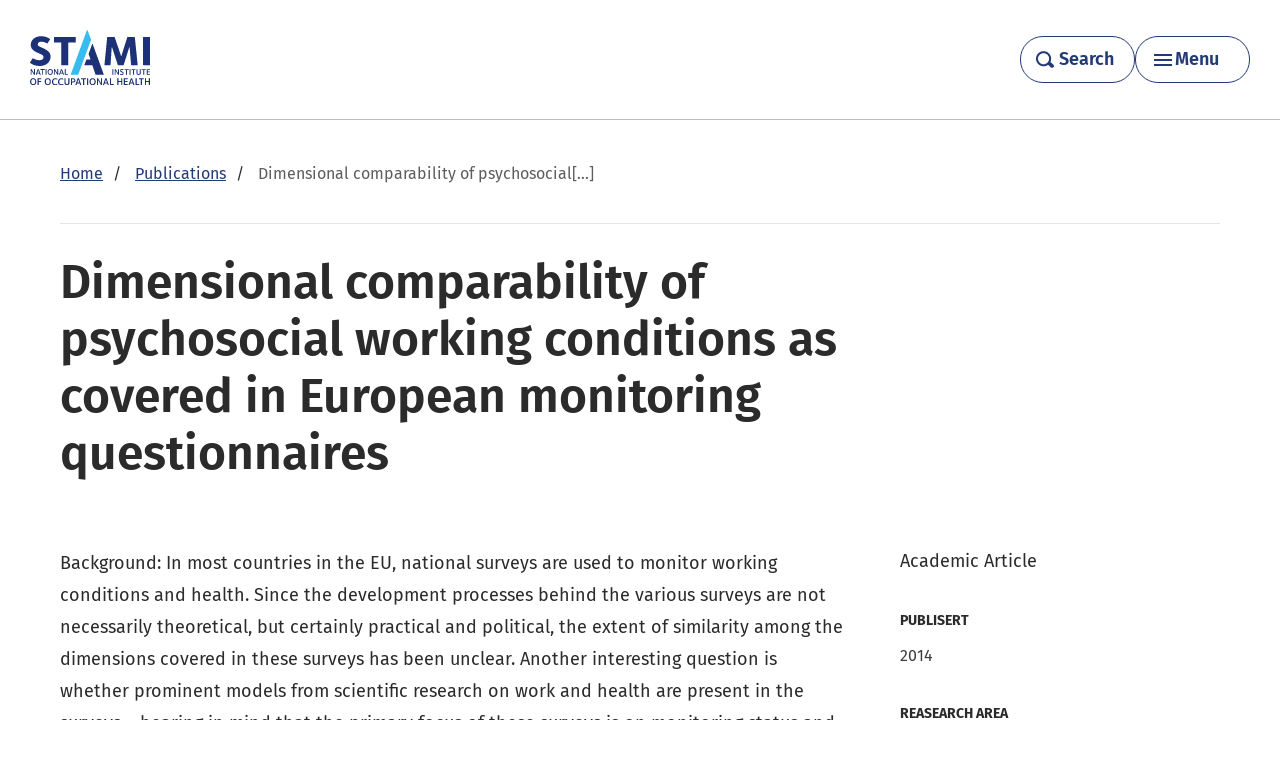

--- FILE ---
content_type: text/html; charset=UTF-8
request_url: https://stami.no/en/publication/dimensional-comparability-of-psychosocial-working-conditions-as-covered-in-european-monitoring-questionnaires/
body_size: 10920
content:
<!DOCTYPE html>
<!--[if IE 8]>
<html class="no-js lt-ie9" lang="nb-NO" prefix="og: http://ogp.me/ns#"><![endif]-->
<!--[if IE 9]>
<html class="no-js lt-ie10" lang="nb-NO" prefix="og: http://ogp.me/ns#"><![endif]-->
<!--[if gt IE 9]><!-->
<html class="no-js" lang="en-US" prefix="og: http://ogp.me/ns#"><!--<![endif]-->
<head>
	<meta charset="UTF-8">
	<meta name="viewport" content="width=device-width, initial-scale=1">
	<link rel="profile" href="http://gmpg.org/xfn/11">
	<link rel="pingback" href="https://stami.no/en/xmlrpc.php">
	<script>document.documentElement.className = document.documentElement.className.replace(/(\s|^)no-js(\s|$)/, '$1js$2');</script>
	<link rel="stylesheet" href="https://use.fontawesome.com/releases/v5.5.0/css/all.css" integrity="sha384-B4dIYHKNBt8Bc12p+WXckhzcICo0wtJAoU8YZTY5qE0Id1GSseTk6S+L3BlXeVIU" crossorigin="anonymous">
	<script type="text/javascript" data-cookieconsent="ignore">
	window.dataLayer = window.dataLayer || [];

	function gtag() {
		dataLayer.push(arguments);
	}

	gtag("consent", "default", {
		ad_personalization: "denied",
		ad_storage: "denied",
		ad_user_data: "denied",
		analytics_storage: "denied",
		functionality_storage: "denied",
		personalization_storage: "denied",
		security_storage: "granted",
		wait_for_update: 500,
	});
	gtag("set", "ads_data_redaction", true);
	</script>
<script type="text/javascript"
		id="Cookiebot"
		src="https://consent.cookiebot.com/uc.js"
		data-implementation="wp"
		data-cbid="2ea46afd-da33-432d-bb3d-6525ec1b091e"
						data-culture="EN"
				data-blockingmode="auto"
	></script>
<meta name='robots' content='index, follow, max-image-preview:large, max-snippet:-1, max-video-preview:-1' />

	<!-- This site is optimized with the Yoast SEO plugin v26.7 - https://yoast.com/wordpress/plugins/seo/ -->
	<title>Dimensional comparability of psychosocial working conditions as covered in European monitoring questionnaires - STAMI (English)</title>
	<link rel="canonical" href="https://stami.no/en/publication/dimensional-comparability-of-psychosocial-working-conditions-as-covered-in-european-monitoring-questionnaires/" />
	<meta property="og:locale" content="en_US" />
	<meta property="og:type" content="article" />
	<meta property="og:title" content="Dimensional comparability of psychosocial working conditions as covered in European monitoring questionnaires - STAMI (English)" />
	<meta property="og:url" content="https://stami.no/en/publication/dimensional-comparability-of-psychosocial-working-conditions-as-covered-in-european-monitoring-questionnaires/" />
	<meta property="og:site_name" content="STAMI (English)" />
	<meta property="article:modified_time" content="2015-03-17T12:06:19+00:00" />
	<script type="application/ld+json" class="yoast-schema-graph">{"@context":"https://schema.org","@graph":[{"@type":"WebPage","@id":"https://stami.no/en/publication/dimensional-comparability-of-psychosocial-working-conditions-as-covered-in-european-monitoring-questionnaires/","url":"https://stami.no/en/publication/dimensional-comparability-of-psychosocial-working-conditions-as-covered-in-european-monitoring-questionnaires/","name":"Dimensional comparability of psychosocial working conditions as covered in European monitoring questionnaires - STAMI (English)","isPartOf":{"@id":"https://stami.no/en/#website"},"datePublished":"2015-01-25T13:25:51+00:00","dateModified":"2015-03-17T12:06:19+00:00","breadcrumb":{"@id":"https://stami.no/en/publication/dimensional-comparability-of-psychosocial-working-conditions-as-covered-in-european-monitoring-questionnaires/#breadcrumb"},"inLanguage":"en-US","potentialAction":[{"@type":"ReadAction","target":["https://stami.no/en/publication/dimensional-comparability-of-psychosocial-working-conditions-as-covered-in-european-monitoring-questionnaires/"]}]},{"@type":"BreadcrumbList","@id":"https://stami.no/en/publication/dimensional-comparability-of-psychosocial-working-conditions-as-covered-in-european-monitoring-questionnaires/#breadcrumb","itemListElement":[{"@type":"ListItem","position":1,"name":"Hjem","item":"https://stami.no/en/"},{"@type":"ListItem","position":2,"name":"Publications","item":"https://stami.no/en/publication/"},{"@type":"ListItem","position":3,"name":"Dimensional comparability of psychosocial working conditions as covered in European monitoring questionnaires"}]},{"@type":"WebSite","@id":"https://stami.no/en/#website","url":"https://stami.no/en/","name":"STAMI (English)","description":"National Institute of Occupational Health","potentialAction":[{"@type":"SearchAction","target":{"@type":"EntryPoint","urlTemplate":"https://stami.no/en/?s={search_term_string}"},"query-input":{"@type":"PropertyValueSpecification","valueRequired":true,"valueName":"search_term_string"}}],"inLanguage":"en-US"}]}</script>
	<!-- / Yoast SEO plugin. -->


<link rel='dns-prefetch' href='//ajax.googleapis.com' />
<link rel="alternate" title="oEmbed (JSON)" type="application/json+oembed" href="https://stami.no/en/wp-json/oembed/1.0/embed?url=https%3A%2F%2Fstami.no%2Fen%2Fpublication%2Fdimensional-comparability-of-psychosocial-working-conditions-as-covered-in-european-monitoring-questionnaires%2F" />
<link rel="alternate" title="oEmbed (XML)" type="text/xml+oembed" href="https://stami.no/en/wp-json/oembed/1.0/embed?url=https%3A%2F%2Fstami.no%2Fen%2Fpublication%2Fdimensional-comparability-of-psychosocial-working-conditions-as-covered-in-european-monitoring-questionnaires%2F&#038;format=xml" />
<style id='wp-emoji-styles-inline-css' type='text/css'>

	img.wp-smiley, img.emoji {
		display: inline !important;
		border: none !important;
		box-shadow: none !important;
		height: 1em !important;
		width: 1em !important;
		margin: 0 0.07em !important;
		vertical-align: -0.1em !important;
		background: none !important;
		padding: 0 !important;
	}
/*# sourceURL=wp-emoji-styles-inline-css */
</style>
<style id='wp-block-library-inline-css' type='text/css'>
:root{--wp-block-synced-color:#7a00df;--wp-block-synced-color--rgb:122,0,223;--wp-bound-block-color:var(--wp-block-synced-color);--wp-editor-canvas-background:#ddd;--wp-admin-theme-color:#007cba;--wp-admin-theme-color--rgb:0,124,186;--wp-admin-theme-color-darker-10:#006ba1;--wp-admin-theme-color-darker-10--rgb:0,107,160.5;--wp-admin-theme-color-darker-20:#005a87;--wp-admin-theme-color-darker-20--rgb:0,90,135;--wp-admin-border-width-focus:2px}@media (min-resolution:192dpi){:root{--wp-admin-border-width-focus:1.5px}}.wp-element-button{cursor:pointer}:root .has-very-light-gray-background-color{background-color:#eee}:root .has-very-dark-gray-background-color{background-color:#313131}:root .has-very-light-gray-color{color:#eee}:root .has-very-dark-gray-color{color:#313131}:root .has-vivid-green-cyan-to-vivid-cyan-blue-gradient-background{background:linear-gradient(135deg,#00d084,#0693e3)}:root .has-purple-crush-gradient-background{background:linear-gradient(135deg,#34e2e4,#4721fb 50%,#ab1dfe)}:root .has-hazy-dawn-gradient-background{background:linear-gradient(135deg,#faaca8,#dad0ec)}:root .has-subdued-olive-gradient-background{background:linear-gradient(135deg,#fafae1,#67a671)}:root .has-atomic-cream-gradient-background{background:linear-gradient(135deg,#fdd79a,#004a59)}:root .has-nightshade-gradient-background{background:linear-gradient(135deg,#330968,#31cdcf)}:root .has-midnight-gradient-background{background:linear-gradient(135deg,#020381,#2874fc)}:root{--wp--preset--font-size--normal:16px;--wp--preset--font-size--huge:42px}.has-regular-font-size{font-size:1em}.has-larger-font-size{font-size:2.625em}.has-normal-font-size{font-size:var(--wp--preset--font-size--normal)}.has-huge-font-size{font-size:var(--wp--preset--font-size--huge)}.has-text-align-center{text-align:center}.has-text-align-left{text-align:left}.has-text-align-right{text-align:right}.has-fit-text{white-space:nowrap!important}#end-resizable-editor-section{display:none}.aligncenter{clear:both}.items-justified-left{justify-content:flex-start}.items-justified-center{justify-content:center}.items-justified-right{justify-content:flex-end}.items-justified-space-between{justify-content:space-between}.screen-reader-text{border:0;clip-path:inset(50%);height:1px;margin:-1px;overflow:hidden;padding:0;position:absolute;width:1px;word-wrap:normal!important}.screen-reader-text:focus{background-color:#ddd;clip-path:none;color:#444;display:block;font-size:1em;height:auto;left:5px;line-height:normal;padding:15px 23px 14px;text-decoration:none;top:5px;width:auto;z-index:100000}html :where(.has-border-color){border-style:solid}html :where([style*=border-top-color]){border-top-style:solid}html :where([style*=border-right-color]){border-right-style:solid}html :where([style*=border-bottom-color]){border-bottom-style:solid}html :where([style*=border-left-color]){border-left-style:solid}html :where([style*=border-width]){border-style:solid}html :where([style*=border-top-width]){border-top-style:solid}html :where([style*=border-right-width]){border-right-style:solid}html :where([style*=border-bottom-width]){border-bottom-style:solid}html :where([style*=border-left-width]){border-left-style:solid}html :where(img[class*=wp-image-]){height:auto;max-width:100%}:where(figure){margin:0 0 1em}html :where(.is-position-sticky){--wp-admin--admin-bar--position-offset:var(--wp-admin--admin-bar--height,0px)}@media screen and (max-width:600px){html :where(.is-position-sticky){--wp-admin--admin-bar--position-offset:0px}}

/*# sourceURL=wp-block-library-inline-css */
</style><style id='global-styles-inline-css' type='text/css'>
:root{--wp--preset--aspect-ratio--square: 1;--wp--preset--aspect-ratio--4-3: 4/3;--wp--preset--aspect-ratio--3-4: 3/4;--wp--preset--aspect-ratio--3-2: 3/2;--wp--preset--aspect-ratio--2-3: 2/3;--wp--preset--aspect-ratio--16-9: 16/9;--wp--preset--aspect-ratio--9-16: 9/16;--wp--preset--color--black: #000000;--wp--preset--color--cyan-bluish-gray: #abb8c3;--wp--preset--color--white: #ffffff;--wp--preset--color--pale-pink: #f78da7;--wp--preset--color--vivid-red: #cf2e2e;--wp--preset--color--luminous-vivid-orange: #ff6900;--wp--preset--color--luminous-vivid-amber: #fcb900;--wp--preset--color--light-green-cyan: #7bdcb5;--wp--preset--color--vivid-green-cyan: #00d084;--wp--preset--color--pale-cyan-blue: #8ed1fc;--wp--preset--color--vivid-cyan-blue: #0693e3;--wp--preset--color--vivid-purple: #9b51e0;--wp--preset--gradient--vivid-cyan-blue-to-vivid-purple: linear-gradient(135deg,rgb(6,147,227) 0%,rgb(155,81,224) 100%);--wp--preset--gradient--light-green-cyan-to-vivid-green-cyan: linear-gradient(135deg,rgb(122,220,180) 0%,rgb(0,208,130) 100%);--wp--preset--gradient--luminous-vivid-amber-to-luminous-vivid-orange: linear-gradient(135deg,rgb(252,185,0) 0%,rgb(255,105,0) 100%);--wp--preset--gradient--luminous-vivid-orange-to-vivid-red: linear-gradient(135deg,rgb(255,105,0) 0%,rgb(207,46,46) 100%);--wp--preset--gradient--very-light-gray-to-cyan-bluish-gray: linear-gradient(135deg,rgb(238,238,238) 0%,rgb(169,184,195) 100%);--wp--preset--gradient--cool-to-warm-spectrum: linear-gradient(135deg,rgb(74,234,220) 0%,rgb(151,120,209) 20%,rgb(207,42,186) 40%,rgb(238,44,130) 60%,rgb(251,105,98) 80%,rgb(254,248,76) 100%);--wp--preset--gradient--blush-light-purple: linear-gradient(135deg,rgb(255,206,236) 0%,rgb(152,150,240) 100%);--wp--preset--gradient--blush-bordeaux: linear-gradient(135deg,rgb(254,205,165) 0%,rgb(254,45,45) 50%,rgb(107,0,62) 100%);--wp--preset--gradient--luminous-dusk: linear-gradient(135deg,rgb(255,203,112) 0%,rgb(199,81,192) 50%,rgb(65,88,208) 100%);--wp--preset--gradient--pale-ocean: linear-gradient(135deg,rgb(255,245,203) 0%,rgb(182,227,212) 50%,rgb(51,167,181) 100%);--wp--preset--gradient--electric-grass: linear-gradient(135deg,rgb(202,248,128) 0%,rgb(113,206,126) 100%);--wp--preset--gradient--midnight: linear-gradient(135deg,rgb(2,3,129) 0%,rgb(40,116,252) 100%);--wp--preset--font-size--small: 13px;--wp--preset--font-size--medium: 20px;--wp--preset--font-size--large: 36px;--wp--preset--font-size--x-large: 42px;--wp--preset--spacing--20: 0.44rem;--wp--preset--spacing--30: 0.67rem;--wp--preset--spacing--40: 1rem;--wp--preset--spacing--50: 1.5rem;--wp--preset--spacing--60: 2.25rem;--wp--preset--spacing--70: 3.38rem;--wp--preset--spacing--80: 5.06rem;--wp--preset--shadow--natural: 6px 6px 9px rgba(0, 0, 0, 0.2);--wp--preset--shadow--deep: 12px 12px 50px rgba(0, 0, 0, 0.4);--wp--preset--shadow--sharp: 6px 6px 0px rgba(0, 0, 0, 0.2);--wp--preset--shadow--outlined: 6px 6px 0px -3px rgb(255, 255, 255), 6px 6px rgb(0, 0, 0);--wp--preset--shadow--crisp: 6px 6px 0px rgb(0, 0, 0);}:where(body) { margin: 0; }.wp-site-blocks > .alignleft { float: left; margin-right: 2em; }.wp-site-blocks > .alignright { float: right; margin-left: 2em; }.wp-site-blocks > .aligncenter { justify-content: center; margin-left: auto; margin-right: auto; }:where(.is-layout-flex){gap: 0.5em;}:where(.is-layout-grid){gap: 0.5em;}.is-layout-flow > .alignleft{float: left;margin-inline-start: 0;margin-inline-end: 2em;}.is-layout-flow > .alignright{float: right;margin-inline-start: 2em;margin-inline-end: 0;}.is-layout-flow > .aligncenter{margin-left: auto !important;margin-right: auto !important;}.is-layout-constrained > .alignleft{float: left;margin-inline-start: 0;margin-inline-end: 2em;}.is-layout-constrained > .alignright{float: right;margin-inline-start: 2em;margin-inline-end: 0;}.is-layout-constrained > .aligncenter{margin-left: auto !important;margin-right: auto !important;}.is-layout-constrained > :where(:not(.alignleft):not(.alignright):not(.alignfull)){margin-left: auto !important;margin-right: auto !important;}body .is-layout-flex{display: flex;}.is-layout-flex{flex-wrap: wrap;align-items: center;}.is-layout-flex > :is(*, div){margin: 0;}body .is-layout-grid{display: grid;}.is-layout-grid > :is(*, div){margin: 0;}body{padding-top: 20px;padding-right: 20px;padding-bottom: 20px;padding-left: 20px;}a:where(:not(.wp-element-button)){text-decoration: underline;}:root :where(.wp-element-button, .wp-block-button__link){background-color: #32373c;border-width: 0;color: #fff;font-family: inherit;font-size: inherit;font-style: inherit;font-weight: inherit;letter-spacing: inherit;line-height: inherit;padding-top: calc(0.667em + 2px);padding-right: calc(1.333em + 2px);padding-bottom: calc(0.667em + 2px);padding-left: calc(1.333em + 2px);text-decoration: none;text-transform: inherit;}.has-black-color{color: var(--wp--preset--color--black) !important;}.has-cyan-bluish-gray-color{color: var(--wp--preset--color--cyan-bluish-gray) !important;}.has-white-color{color: var(--wp--preset--color--white) !important;}.has-pale-pink-color{color: var(--wp--preset--color--pale-pink) !important;}.has-vivid-red-color{color: var(--wp--preset--color--vivid-red) !important;}.has-luminous-vivid-orange-color{color: var(--wp--preset--color--luminous-vivid-orange) !important;}.has-luminous-vivid-amber-color{color: var(--wp--preset--color--luminous-vivid-amber) !important;}.has-light-green-cyan-color{color: var(--wp--preset--color--light-green-cyan) !important;}.has-vivid-green-cyan-color{color: var(--wp--preset--color--vivid-green-cyan) !important;}.has-pale-cyan-blue-color{color: var(--wp--preset--color--pale-cyan-blue) !important;}.has-vivid-cyan-blue-color{color: var(--wp--preset--color--vivid-cyan-blue) !important;}.has-vivid-purple-color{color: var(--wp--preset--color--vivid-purple) !important;}.has-black-background-color{background-color: var(--wp--preset--color--black) !important;}.has-cyan-bluish-gray-background-color{background-color: var(--wp--preset--color--cyan-bluish-gray) !important;}.has-white-background-color{background-color: var(--wp--preset--color--white) !important;}.has-pale-pink-background-color{background-color: var(--wp--preset--color--pale-pink) !important;}.has-vivid-red-background-color{background-color: var(--wp--preset--color--vivid-red) !important;}.has-luminous-vivid-orange-background-color{background-color: var(--wp--preset--color--luminous-vivid-orange) !important;}.has-luminous-vivid-amber-background-color{background-color: var(--wp--preset--color--luminous-vivid-amber) !important;}.has-light-green-cyan-background-color{background-color: var(--wp--preset--color--light-green-cyan) !important;}.has-vivid-green-cyan-background-color{background-color: var(--wp--preset--color--vivid-green-cyan) !important;}.has-pale-cyan-blue-background-color{background-color: var(--wp--preset--color--pale-cyan-blue) !important;}.has-vivid-cyan-blue-background-color{background-color: var(--wp--preset--color--vivid-cyan-blue) !important;}.has-vivid-purple-background-color{background-color: var(--wp--preset--color--vivid-purple) !important;}.has-black-border-color{border-color: var(--wp--preset--color--black) !important;}.has-cyan-bluish-gray-border-color{border-color: var(--wp--preset--color--cyan-bluish-gray) !important;}.has-white-border-color{border-color: var(--wp--preset--color--white) !important;}.has-pale-pink-border-color{border-color: var(--wp--preset--color--pale-pink) !important;}.has-vivid-red-border-color{border-color: var(--wp--preset--color--vivid-red) !important;}.has-luminous-vivid-orange-border-color{border-color: var(--wp--preset--color--luminous-vivid-orange) !important;}.has-luminous-vivid-amber-border-color{border-color: var(--wp--preset--color--luminous-vivid-amber) !important;}.has-light-green-cyan-border-color{border-color: var(--wp--preset--color--light-green-cyan) !important;}.has-vivid-green-cyan-border-color{border-color: var(--wp--preset--color--vivid-green-cyan) !important;}.has-pale-cyan-blue-border-color{border-color: var(--wp--preset--color--pale-cyan-blue) !important;}.has-vivid-cyan-blue-border-color{border-color: var(--wp--preset--color--vivid-cyan-blue) !important;}.has-vivid-purple-border-color{border-color: var(--wp--preset--color--vivid-purple) !important;}.has-vivid-cyan-blue-to-vivid-purple-gradient-background{background: var(--wp--preset--gradient--vivid-cyan-blue-to-vivid-purple) !important;}.has-light-green-cyan-to-vivid-green-cyan-gradient-background{background: var(--wp--preset--gradient--light-green-cyan-to-vivid-green-cyan) !important;}.has-luminous-vivid-amber-to-luminous-vivid-orange-gradient-background{background: var(--wp--preset--gradient--luminous-vivid-amber-to-luminous-vivid-orange) !important;}.has-luminous-vivid-orange-to-vivid-red-gradient-background{background: var(--wp--preset--gradient--luminous-vivid-orange-to-vivid-red) !important;}.has-very-light-gray-to-cyan-bluish-gray-gradient-background{background: var(--wp--preset--gradient--very-light-gray-to-cyan-bluish-gray) !important;}.has-cool-to-warm-spectrum-gradient-background{background: var(--wp--preset--gradient--cool-to-warm-spectrum) !important;}.has-blush-light-purple-gradient-background{background: var(--wp--preset--gradient--blush-light-purple) !important;}.has-blush-bordeaux-gradient-background{background: var(--wp--preset--gradient--blush-bordeaux) !important;}.has-luminous-dusk-gradient-background{background: var(--wp--preset--gradient--luminous-dusk) !important;}.has-pale-ocean-gradient-background{background: var(--wp--preset--gradient--pale-ocean) !important;}.has-electric-grass-gradient-background{background: var(--wp--preset--gradient--electric-grass) !important;}.has-midnight-gradient-background{background: var(--wp--preset--gradient--midnight) !important;}.has-small-font-size{font-size: var(--wp--preset--font-size--small) !important;}.has-medium-font-size{font-size: var(--wp--preset--font-size--medium) !important;}.has-large-font-size{font-size: var(--wp--preset--font-size--large) !important;}.has-x-large-font-size{font-size: var(--wp--preset--font-size--x-large) !important;}
/*# sourceURL=global-styles-inline-css */
</style>

<link rel='stylesheet' id='app-css' href='https://stami.no/en/wp-content/themes/stami/dist/css/main.css?ver=1768472819' type='text/css' media='all' />
<link rel='stylesheet' id='wp-pagenavi-css' href='https://stami.no/en/wp-content/plugins/wp-pagenavi/pagenavi-css.css?ver=2.70' type='text/css' media='all' />
<link rel='stylesheet' id='tablepress-default-css' href='https://stami.no/en/wp-content/plugins/tablepress/css/build/default.css?ver=3.2.6' type='text/css' media='all' />
<script type="text/javascript" src="//ajax.googleapis.com/ajax/libs/jquery/2.1.1/jquery.min.js?ver=2.1.1" id="jquery-js"></script>
<script type="text/javascript" src="https://stami.no/en/wp-content/themes/stami/src/js/vendor/jquery.fancybox.js?ver=1768472783" id="jquery-fancybox-js"></script>
<script type="text/javascript" src="https://stami.no/en/wp-content/themes/stami/src/js/vendor/jquery.placeholder.js?ver=1768472783" id="jquery-placeholder-js"></script>
<script type="text/javascript" src="https://stami.no/en/wp-content/themes/stami/src/js/vendor/smooth-scroll.js?ver=1768472783" id="smooth-scroll-js"></script>
<link rel="https://api.w.org/" href="https://stami.no/en/wp-json/" /><link rel="alternate" title="JSON" type="application/json" href="https://stami.no/en/wp-json/wp/v2/publication/431" />		<style type="text/css">
			.comments-link {
				display: none;
			}
					</style>
		<!-- Hide Comments plugin -->
			<link rel="shortcut icon" type="image/x-icon" href="https://stami.no/en/wp-content/themes/stami/dist/images/favicon.ico">
	<!--[if lt IE 9]>
	<script src="https://stami.no/en/wp-content/themes/stami/assets/javascripts/polyfills/rem.min.js"></script>
	<script src="//code.jquery.com/jquery-migrate-1.2.1.min.js"></script>
	<script src="//cdnjs.cloudflare.com/ajax/libs/es5-shim/2.2.0/es5-shim.min.js"></script>
	<script src="//cdnjs.cloudflare.com/ajax/libs/html5shiv/3.6.2/html5shiv.js"></script>
	<script src="//s3.amazonaws.com/nwapi/nwmatcher/nwmatcher-1.2.5-min.js"></script>
	<script src="//html5base.googlecode.com/svn-history/r38/trunk/js/selectivizr-1.0.3b.js"></script>
	<script src="//cdnjs.cloudflare.com/ajax/libs/respond.js/1.1.0/respond.min.js"></script>
	<![endif]-->
</head>

<body class="wp-singular publication-template-default single single-publication postid-431 wp-theme-stami menu-is-closed">

<a class="skip-link screen-reader-text" href="#content" tabindex="0">Skip to main content</a>

<div class="hfeed site">
	<div class="site-header">
		<div class="site-header-inner">
			<div class="site-logo">
					<a
						href="https://stami.no/en/"
						title="Go to front page">
													<img
								id="brand-logo"
								src="https://stami.no/en/wp-content/themes/stami/dist/images/stami-pos-en.svg"
								alt="STAMI – National Institute of Occupational Health">
						
					</a>
			</div>

			<div class="header-button-wrapper">
				<a class="header-search__link stami-button" href="https://stami.no/en/search/">
					<span class="header-search__icon header-search__icon--magnifying-glass"></span>
					<span class="header-search__text">Search</span>
				</a>
				<button class="menu-toggle stami-button" aria-controls="primary-menu" aria-expanded="false" aria-haspopup="true" aria-label="Main menu">Menu</button>
			</div>
		</div>
		<div id="menu-primary" class="primary-header">
			<div class="primary-header__inner site-main-inner">
				<nav class="responsive-menu"><ul id="primary-menu" class="primary-menu"><li id="menu-item-2337" class="menu-item menu-item-type-post_type menu-item-object-page menu-item-2337"><a href="https://stami.no/en/research/">Research</a></li>
<li id="menu-item-2160" class="menu-item menu-item-type-post_type menu-item-object-page menu-item-2160"><a href="https://stami.no/en/advisory-work/">Advisory Work</a></li>
<li id="menu-item-2215" class="menu-item menu-item-type-post_type menu-item-object-page menu-item-2215"><a href="https://stami.no/en/international-collaborations/">International Collaboration</a></li>
<li id="menu-item-2425" class="menu-item menu-item-type-post_type menu-item-object-page menu-item-2425"><a href="https://stami.no/en/organisation/">About STAMI</a></li>
</ul></nav>			</div>
		</div>
		<div id="overlay" class="overlay"></div>
	</div>

	<main class="site-main" id="content">
				<div class="site-main-inner">
	<article>
		<header class="content-header content-entry">
								<p class="header-runninghead">
													<a href="https://stami.no/en"><span>Home</span></a>
														<a href="https://stami.no/en/publication/"><span>Publications</span></a>
													<span class="current">Dimensional comparability of psychosocial[...]</span>
					</p>
											<h1 class="header-title">Dimensional comparability of psychosocial working conditions as covered in European monitoring questionnaires</h1>
										<div class="content-entry intro-text-container">
									</div>
						</header>
		<div class="main-content page-wrapper">
				<div class="page-meta">
					<p class="publication-type">Academic Article</p>
			<div class="meta-block published">
	<p class="meta-title">Publisert</p>
	<ul>
		<li>2014</li>
	</ul>
</div>
	<div class="meta-block research">
		<div class="meta-block-inner">
			<p class="meta-title">Reasearch Area</p>

							<p class="research-area">
					<a href="https://stami.no/en/research-area/psychosocial-and-organizational-working-environment/">
												<span>Psychosocial and organizational working environment</span>
					</a>
				</p>
						</div>
	</div>
		</div>
				<div class="page-content">
								<div class="user-content">
					

<div class="content-entry intro-text-container publication-container">
				<p>Background: In most countries in the EU, national surveys are used to monitor working conditions and health. Since the development processes behind the various surveys are not necessarily theoretical, but certainly practical and political, the extent of similarity among the dimensions covered in these surveys has been unclear. Another interesting question is whether prominent models from scientific research on work and health are present in the surveys – bearing in mind that the primary focus of these surveys is on monitoring status and trends, not on mapping scientific models. Moreover, it is relevant to know which other scales and concepts not stemming from these models have been included in the surveys. The purpose of this paper is to determine (1) the similarity of dimensions covered in the surveys included and (2) the congruence of dimensions of scientific research and of dimensions present in the monitoring systems. Method: Items from surveys representing six European countries and one European wide survey were classified into the dimensions they cover, using a taxonomy agreed upon among all involved partners from the six countries. Results: The classification reveals that there is a large overlap of dimensions, albeit not in the formulation of items, covered in...</p>
			
	<div class="references">
		<span>Formazin, Maren</span>; <span>Burr, Hermann</span>; <span>Aagestad, Cecilie</span>; <span>Tynes, Tore</span>; <span>Thorsen, Sannie Vester</span>; <span>Perkio-Makela, Merja</span>; <span>Aramburu, Clara Isabel Díaz</span>; <span>García, Francisco Javier Pinilla</span>; <span>Blanco, Luz Galiana</span>; <span>Vermeylen, Greet</span>; <span>Parent-Thirion, Agnes</span>; <span>Hooftman, Wendela</span>; <span>Houtman, Irene</span>	</div>

	<div class="references references-secondary">
					<span class="reference">BMC Public Health 14</span>
						<br/>
			<span><a class="stami-button" href="http://dx.doi.org/10.1186/1471-2458-14-1251" target="_blank" rel="external">Read publication</a></span>
				</div>
</div>

<div class="content-meta push-right" data-equalizer-watch>
	<div class="meta-wrapper">
			</div>
</div>
				</div>
			</div>
		</div>
	</article>

</div>
</main>
</div>

<footer class="site-footer dont-print">
	<div class="inner-footer">
		<div class="footer-info">
			<div class="footer-logo">
													<img src="https://stami.no/en/wp-content/themes/stami/dist/images/stami-neg-en.svg"
					alt="STAMI – National Institute of Occupational Health">
							</div>
			<div class="info-box">
				<span class="label">Visiting address</span>
				<p>
					Gydas vei 8, 0363 Oslo, Norway				</p>
			</div>
			<div class="info-box">
				<span class="label">Post address</span>
				<p>
					Pb 5330 Majorstuen, 0304 Oslo, Norway				</p>
			</div>
			<div class="info-box phone">
				<span class="label">Phone</span>
				<p>
					<a href="tel:(+47)23195100">(+47) 23 19 51 00</a>
				</p>
			</div>
			<div class="info-box email">
				<span class="label">E-mail</span>
				<p>
					<a href="mailto:postmottak@stami.no">postmottak@stami.no</a>
				</p>
			</div>
			<div class="info-box language-box">
									<a href="/">Go to norwegian version</a>
							</div>
		</div>
		<div class="footer-menus">
			<div class="footer-menu">
											<div class="footer-menu-inner">
								<h2 class="menu-title">Research</h2>
								<ul id="menu-research" class="nav-button"><li class="menu-item menu-item-type-post_type menu-item-object-page menu-item-2337"><a href="https://stami.no/en/research/">Research</a></li>
<li class="menu-item menu-item-type-post_type menu-item-object-page menu-item-2160"><a href="https://stami.no/en/advisory-work/">Advisory Work</a></li>
<li class="menu-item menu-item-type-post_type menu-item-object-page menu-item-2215"><a href="https://stami.no/en/international-collaborations/">International Collaboration</a></li>
<li class="menu-item menu-item-type-post_type menu-item-object-page menu-item-2425"><a href="https://stami.no/en/organisation/">About STAMI</a></li>
</ul>							</div>
										</div>
		</div>
	</div>
</footer>

<script type="speculationrules">
{"prefetch":[{"source":"document","where":{"and":[{"href_matches":"/en/*"},{"not":{"href_matches":["/en/wp-*.php","/en/wp-admin/*","/en/wp-content/uploads/sites/2/*","/en/wp-content/*","/en/wp-content/plugins/*","/en/wp-content/themes/stami/*","/en/*\\?(.+)"]}},{"not":{"selector_matches":"a[rel~=\"nofollow\"]"}},{"not":{"selector_matches":".no-prefetch, .no-prefetch a"}}]},"eagerness":"conservative"}]}
</script>
	<script>
		var getElementsByClassName=function(a,b,c){if(document.getElementsByClassName){getElementsByClassName=function(a,b,c){c=c||document;var d=c.getElementsByClassName(a),e=b?new RegExp("\\b"+b+"\\b","i"):null,f=[],g;for(var h=0,i=d.length;h<i;h+=1){g=d[h];if(!e||e.test(g.nodeName)){f.push(g)}}return f}}else if(document.evaluate){getElementsByClassName=function(a,b,c){b=b||"*";c=c||document;var d=a.split(" "),e="",f="http://www.w3.org/1999/xhtml",g=document.documentElement.namespaceURI===f?f:null,h=[],i,j;for(var k=0,l=d.length;k<l;k+=1){e+="[contains(concat(' ', @class, ' '), ' "+d[k]+" ')]"}try{i=document.evaluate(".//"+b+e,c,g,0,null)}catch(m){i=document.evaluate(".//"+b+e,c,null,0,null)}while(j=i.iterateNext()){h.push(j)}return h}}else{getElementsByClassName=function(a,b,c){b=b||"*";c=c||document;var d=a.split(" "),e=[],f=b==="*"&&c.all?c.all:c.getElementsByTagName(b),g,h=[],i;for(var j=0,k=d.length;j<k;j+=1){e.push(new RegExp("(^|\\s)"+d[j]+"(\\s|$)"))}for(var l=0,m=f.length;l<m;l+=1){g=f[l];i=false;for(var n=0,o=e.length;n<o;n+=1){i=e[n].test(g.className);if(!i){break}}if(i){h.push(g)}}return h}}return getElementsByClassName(a,b,c)},
			dropdowns = document.getElementsByTagName( 'select' );
		for ( i=0; i<dropdowns.length; i++ )
			if ( dropdowns[i].className.match( 'dropdown-menu' ) ) dropdowns[i].onchange = function(){ if ( this.value != '' ) window.location.href = this.value; }
	</script>
	        <script>
            var _SEARCHWP_LIVE_AJAX_SEARCH_BLOCKS = true;
            var _SEARCHWP_LIVE_AJAX_SEARCH_ENGINE = 'default';
            var _SEARCHWP_LIVE_AJAX_SEARCH_CONFIG = 'default';
        </script>
                            <!-- Matomo -->
<script>
  var _paq = window._paq = window._paq || [];
  /* tracker methods like "setCustomDimension" should be called before "trackPageView" */
  _paq.push(['requireConsent']);
_paq.push(['trackPageView']);
  _paq.push(['enableLinkTracking']);
  (function() {
    var u="https://stami.matomo.cloud/";
    _paq.push(['setTrackerUrl', u+'matomo.php']);
    _paq.push(['setSiteId', '1']);
    var d=document, g=d.createElement('script'), s=d.getElementsByTagName('script')[0];
    g.async=true; g.src='https://cdn.matomo.cloud/stami.matomo.cloud/matomo.js'; s.parentNode.insertBefore(g,s);
  })();
</script>
<script>
var waitForTrackerCount = 0;
function matomoWaitForTracker() {
  if (typeof _paq === 'undefined' || typeof Cookiebot === 'undefined') {
    if (waitForTrackerCount < 40) {
      setTimeout(matomoWaitForTracker, 250);
      waitForTrackerCount++;
      return;
    }
  } else {
    window.addEventListener('CookiebotOnAccept', function (e) {
        consentSet();
    });
    window.addEventListener('CookiebotOnDecline', function (e) {
        consentSet();
    })
  }
}
function consentSet() {
  if (Cookiebot.consent.statistics) {    
    _paq.push(['setConsentGiven']);
  } else {
    _paq.push(['forgetConsentGiven']);        
  }
}
document.addEventListener('DOMContentLoaded', matomoWaitForTracker);
</script>
<!-- End Matomo Code -->
                <script type="text/javascript" id="app-js-extra">
/* <![CDATA[ */
var siteconfig = {"restUrl":"https://stami.no/en/wp-json"};
var dekode_app = {"ajaxurl":"https://stami.no/en/wp-admin/admin-ajax.php","img-url":"https://stami.no/en/wp-content/themes/stami/assets/build/images/"};
//# sourceURL=app-js-extra
/* ]]> */
</script>
<script type="text/javascript" src="https://stami.no/en/wp-content/themes/stami/dist/js/main.js?ver=1768472819" id="app-js"></script>
<script type="text/javascript" id="swp-live-search-client-js-extra">
/* <![CDATA[ */
var searchwp_live_search_params = [];
searchwp_live_search_params = {"ajaxurl":"https:\/\/stami.no\/en\/wp-admin\/admin-ajax.php","origin_id":431,"config":{"default":{"engine":"default","input":{"delay":300,"min_chars":3},"results":{"position":"bottom","width":"auto","offset":{"x":0,"y":5}},"spinner":{"lines":12,"length":8,"width":3,"radius":8,"scale":1,"corners":1,"color":"#424242","fadeColor":"transparent","speed":1,"rotate":0,"animation":"searchwp-spinner-line-fade-quick","direction":1,"zIndex":2000000000,"className":"spinner","top":"50%","left":"50%","shadow":"0 0 1px transparent","position":"absolute"}},"employees":{"engine":"employees","input":{"delay":500,"min_chars":3},"parent_el":".employee-search-results","results":{"position":"bottom","width":"auto","offset":{"x":0,"y":5}},"spinner":{"lines":10,"length":8,"width":3,"radius":5,"corners":1,"rotate":0,"direction":1,"color":"#000","speed":1,"trail":60,"shadow":false,"hwaccel":false,"className":"spinner","zIndex":2000000000,"top":"-50px","left":"15px"}}},"msg_no_config_found":"No valid SearchWP Live Search configuration found!","aria_instructions":"When autocomplete results are available use up and down arrows to review and enter to go to the desired page. Touch device users, explore by touch or with swipe gestures."};;
//# sourceURL=swp-live-search-client-js-extra
/* ]]> */
</script>
<script type="text/javascript" src="https://stami.no/en/wp-content/plugins/searchwp-live-ajax-search/assets/javascript/dist/script.min.js?ver=1.8.7" id="swp-live-search-client-js"></script>
<script id="wp-emoji-settings" type="application/json">
{"baseUrl":"https://s.w.org/images/core/emoji/17.0.2/72x72/","ext":".png","svgUrl":"https://s.w.org/images/core/emoji/17.0.2/svg/","svgExt":".svg","source":{"concatemoji":"https://stami.no/en/wp-includes/js/wp-emoji-release.min.js?ver=6.9"}}
</script>
<script type="module">
/* <![CDATA[ */
/*! This file is auto-generated */
const a=JSON.parse(document.getElementById("wp-emoji-settings").textContent),o=(window._wpemojiSettings=a,"wpEmojiSettingsSupports"),s=["flag","emoji"];function i(e){try{var t={supportTests:e,timestamp:(new Date).valueOf()};sessionStorage.setItem(o,JSON.stringify(t))}catch(e){}}function c(e,t,n){e.clearRect(0,0,e.canvas.width,e.canvas.height),e.fillText(t,0,0);t=new Uint32Array(e.getImageData(0,0,e.canvas.width,e.canvas.height).data);e.clearRect(0,0,e.canvas.width,e.canvas.height),e.fillText(n,0,0);const a=new Uint32Array(e.getImageData(0,0,e.canvas.width,e.canvas.height).data);return t.every((e,t)=>e===a[t])}function p(e,t){e.clearRect(0,0,e.canvas.width,e.canvas.height),e.fillText(t,0,0);var n=e.getImageData(16,16,1,1);for(let e=0;e<n.data.length;e++)if(0!==n.data[e])return!1;return!0}function u(e,t,n,a){switch(t){case"flag":return n(e,"\ud83c\udff3\ufe0f\u200d\u26a7\ufe0f","\ud83c\udff3\ufe0f\u200b\u26a7\ufe0f")?!1:!n(e,"\ud83c\udde8\ud83c\uddf6","\ud83c\udde8\u200b\ud83c\uddf6")&&!n(e,"\ud83c\udff4\udb40\udc67\udb40\udc62\udb40\udc65\udb40\udc6e\udb40\udc67\udb40\udc7f","\ud83c\udff4\u200b\udb40\udc67\u200b\udb40\udc62\u200b\udb40\udc65\u200b\udb40\udc6e\u200b\udb40\udc67\u200b\udb40\udc7f");case"emoji":return!a(e,"\ud83e\u1fac8")}return!1}function f(e,t,n,a){let r;const o=(r="undefined"!=typeof WorkerGlobalScope&&self instanceof WorkerGlobalScope?new OffscreenCanvas(300,150):document.createElement("canvas")).getContext("2d",{willReadFrequently:!0}),s=(o.textBaseline="top",o.font="600 32px Arial",{});return e.forEach(e=>{s[e]=t(o,e,n,a)}),s}function r(e){var t=document.createElement("script");t.src=e,t.defer=!0,document.head.appendChild(t)}a.supports={everything:!0,everythingExceptFlag:!0},new Promise(t=>{let n=function(){try{var e=JSON.parse(sessionStorage.getItem(o));if("object"==typeof e&&"number"==typeof e.timestamp&&(new Date).valueOf()<e.timestamp+604800&&"object"==typeof e.supportTests)return e.supportTests}catch(e){}return null}();if(!n){if("undefined"!=typeof Worker&&"undefined"!=typeof OffscreenCanvas&&"undefined"!=typeof URL&&URL.createObjectURL&&"undefined"!=typeof Blob)try{var e="postMessage("+f.toString()+"("+[JSON.stringify(s),u.toString(),c.toString(),p.toString()].join(",")+"));",a=new Blob([e],{type:"text/javascript"});const r=new Worker(URL.createObjectURL(a),{name:"wpTestEmojiSupports"});return void(r.onmessage=e=>{i(n=e.data),r.terminate(),t(n)})}catch(e){}i(n=f(s,u,c,p))}t(n)}).then(e=>{for(const n in e)a.supports[n]=e[n],a.supports.everything=a.supports.everything&&a.supports[n],"flag"!==n&&(a.supports.everythingExceptFlag=a.supports.everythingExceptFlag&&a.supports[n]);var t;a.supports.everythingExceptFlag=a.supports.everythingExceptFlag&&!a.supports.flag,a.supports.everything||((t=a.source||{}).concatemoji?r(t.concatemoji):t.wpemoji&&t.twemoji&&(r(t.twemoji),r(t.wpemoji)))});
//# sourceURL=https://stami.no/en/wp-includes/js/wp-emoji-loader.min.js
/* ]]> */
</script>

<script>(function(){function c(){var b=a.contentDocument||a.contentWindow.document;if(b){var d=b.createElement('script');d.innerHTML="window.__CF$cv$params={r:'9c1a23889d5b1210',t:'MTc2OTAzMzM5Ny4wMDAwMDA='};var a=document.createElement('script');a.nonce='';a.src='/cdn-cgi/challenge-platform/scripts/jsd/main.js';document.getElementsByTagName('head')[0].appendChild(a);";b.getElementsByTagName('head')[0].appendChild(d)}}if(document.body){var a=document.createElement('iframe');a.height=1;a.width=1;a.style.position='absolute';a.style.top=0;a.style.left=0;a.style.border='none';a.style.visibility='hidden';document.body.appendChild(a);if('loading'!==document.readyState)c();else if(window.addEventListener)document.addEventListener('DOMContentLoaded',c);else{var e=document.onreadystatechange||function(){};document.onreadystatechange=function(b){e(b);'loading'!==document.readyState&&(document.onreadystatechange=e,c())}}}})();</script></body>
</html>


--- FILE ---
content_type: image/svg+xml
request_url: https://stami.no/wp-content/themes/stami/dist/images/i-arrow-right-square-white.svg
body_size: -116
content:
<svg width="24" height="24" viewBox="0 0 24 24" fill="none" xmlns="http://www.w3.org/2000/svg">
<path d="M8.50208 4.37293C9.17156 3.7035 10.2567 3.70348 10.9262 4.37293L18.5534 12.0002L10.9262 19.6274C10.2568 20.2964 9.17148 20.2964 8.50208 19.6274C7.83267 18.958 7.8329 17.8728 8.50208 17.2033L13.7035 12.0002L8.50208 6.79703C7.83265 6.12755 7.83263 5.04237 8.50208 4.37293Z" fill="#ffffff"/>
</svg>


--- FILE ---
content_type: image/svg+xml
request_url: https://stami.no/en/wp-content/themes/stami/dist/images/stami-neg-en.svg
body_size: 2242
content:
<?xml version="1.0" encoding="utf-8"?>
<!-- Generator: Adobe Illustrator 18.1.1, SVG Export Plug-In . SVG Version: 6.00 Build 0)  -->
<svg version="1.1" id="Layer_1" xmlns="http://www.w3.org/2000/svg" xmlns:xlink="http://www.w3.org/1999/xlink" x="0px" y="0px"
	 viewBox="0 0 174.2 79.6" enable-background="new 0 0 174.2 79.6" xml:space="preserve">
<g>
	<path fill="#FFFFFF" d="M14.3,51.9c-7.7,0-12.4-3-14-4.4C0,47.3,0,47,0.1,46.8L3.8,41c0.2-0.2,0.5-0.3,0.7-0.2
		c1.3,0.8,4.6,2.8,9.1,2.8c3.4,0,6-1.2,6-4.5c0-1-0.3-1.8-1.2-2.6c-1.9-1.9-10.2-3.9-14.3-8c-1.7-1.6-3-3.6-3-7.3
		C1.2,14,7.5,9,16.1,9c7,0,11.5,2.9,12.9,4c0.2,0.2,0.3,0.5,0.1,0.7l-3.7,5.5c-0.2,0.2-0.5,0.3-0.7,0.2c-1.3-0.8-4.3-2.5-8.1-2.5
		c-3.2,0-5.3,1.3-5.3,3.7c0,1.4,0.6,2,1.2,2.4c2,2,9.8,3.7,14.3,8.1c1.9,1.8,3.1,4.5,3.1,7.5C29.7,46.5,23.4,51.9,14.3,51.9"/>
	<path fill="#FFFFFF" d="M55.6,18.6v31.7c0,0.3-0.2,0.5-0.5,0.5H46c-0.3,0-0.5-0.2-0.5-0.5V18.6c0-0.3-0.2-0.5-0.5-0.5h-9.8
		c-0.3,0-0.5-0.2-0.5-0.5v-7c0-0.3,0.2-0.5,0.5-0.5h30.8c0.3,0,0.5,0.2,0.5,0.5v7c0,0.3-0.2,0.5-0.5,0.5h-9.8
		C55.9,18,55.6,18.3,55.6,18.6"/>
	<path fill="#FFFFFF" d="M146.8,50.3l-2.2-25.1c0-0.3-0.5-0.4-0.6-0.1L136,50.5c-0.1,0.2-0.3,0.4-0.5,0.4H128
		c-0.2,0-0.4-0.1-0.5-0.4l-8.3-25.3c-0.1-0.3-0.6-0.3-0.6,0.1l-1.7,25.1c0,0.3-0.2,0.5-0.5,0.5h-7.8c-0.3,0-0.6-0.3-0.5-0.6
		l3.9-39.7c0-0.3,0.3-0.5,0.5-0.5h10c0.2,0,0.4,0.1,0.5,0.4l9.1,26.8c0.1,0.3,0.5,0.3,0.6,0l8.5-26.8c0.1-0.2,0.3-0.4,0.5-0.4h10
		c0.3,0,0.5,0.2,0.5,0.5l4.1,39.7c0,0.3-0.2,0.6-0.5,0.6h-8.3C147,50.8,146.8,50.6,146.8,50.3"/>
	<path fill="#FFFFFF" d="M164.2,50.3V10.6c0-0.3,0.2-0.5,0.5-0.5h9c0.3,0,0.5,0.2,0.5,0.5v39.7c0,0.3-0.2,0.5-0.5,0.5h-9
		C164.4,50.8,164.2,50.6,164.2,50.3"/>
	<path fill="#FFFFFF" d="M107,63.9L91,20.3c-0.1-0.3-0.6-0.3-0.7,0l-5.2,13.9c0,0.1,0,0.2,0,0.3l2.7,7.9h-5.5
		c-0.2,0-0.3,0.1-0.4,0.2l-2.9,7.7c-0.1,0.2,0.1,0.5,0.4,0.5h11.2L95,64.3c0.1,0.2,0.3,0.4,0.5,0.4h11.1
		C106.9,64.7,107.2,64.3,107,63.9"/>
	<path fill="#FFFFFF" d="M88.6,14.2c0.1-0.1,0.1-0.3,0-0.4L83.7,0.6c-0.2-0.6-1-0.6-1.2,0L59.2,63.9c-0.1,0.4,0.1,0.8,0.5,0.8l9.7,0
		c0.3,0,0.5-0.2,0.6-0.4L88.6,14.2z"/>
	<polygon fill="#FFFFFF" points="5.9,64.7 2.2,58.6 2.3,64.7 0.9,64.7 0.9,56.4 2.3,56.4 5.9,62.4 5.9,56.4 7.2,56.4 7.2,64.7 	"/>
	<path fill="#FFFFFF" d="M14.2,64.7l-0.7-1.9h-3.2l-0.7,1.9H8.2l3-8.2h1.5l3,8.2H14.2z M11.9,57.9l-1.2,3.7h2.5L11.9,57.9z"/>
	<polygon fill="#FFFFFF" points="19,57.6 19,64.7 17.6,64.7 17.6,57.6 15.3,57.6 15.3,56.4 21.4,56.4 21.4,57.6 	"/>
	<rect x="22.6" y="56.4" fill="#FFFFFF" width="1.4" height="8.2"/>
	<path fill="#FFFFFF" d="M29.4,64.8c-2.3,0-3.9-1.8-3.9-4.3c0-2.5,1.6-4.3,3.9-4.3c2.3,0,3.9,1.8,3.9,4.2
		C33.3,63.1,31.7,64.8,29.4,64.8 M29.3,57.4c-1.4,0-2.4,1.3-2.4,3.1c0,1.9,1,3.1,2.5,3.1c1.7,0,2.4-1.5,2.4-3.2
		C31.8,58.7,30.8,57.4,29.3,57.4"/>
	<polygon fill="#FFFFFF" points="39.7,64.7 36,58.6 36,64.7 34.7,64.7 34.7,56.4 36.1,56.4 39.7,62.4 39.6,56.4 41,56.4 41,64.7 	
		"/>
	<path fill="#FFFFFF" d="M48,64.7l-0.7-1.9h-3.2l-0.7,1.9H42l3-8.2h1.5l3,8.2H48z M45.7,57.9l-1.2,3.7h2.5L45.7,57.9z"/>
	<polygon fill="#FFFFFF" points="50.5,64.7 50.5,56.4 51.9,56.4 51.9,63.5 55.2,63.5 55.2,64.7 	"/>
	<path fill="#FFFFFF" d="M4.6,79.6c-2.7,0-4.6-2.1-4.6-5.1c0-3,1.9-5,4.6-5c2.7,0,4.5,2.1,4.5,5C9.2,77.6,7.3,79.6,4.6,79.6
		 M4.6,70.9c-1.7,0-2.8,1.5-2.8,3.7c0,2.2,1.2,3.6,2.9,3.6c2,0,2.8-1.8,2.8-3.7C7.5,72.4,6.3,70.9,4.6,70.9"/>
	<polygon fill="#FFFFFF" points="12.7,71.1 12.7,73.7 16.3,73.7 16.3,75.1 12.7,75.1 12.7,79.4 11,79.4 11,69.7 16.5,69.7 
		16.5,71.1 	"/>
	<path fill="#FFFFFF" d="M25.8,79.6c-2.7,0-4.6-2.1-4.6-5.1c0-3,1.9-5,4.6-5c2.7,0,4.5,2.1,4.5,5C30.4,77.6,28.5,79.6,25.8,79.6
		 M25.8,70.9c-1.7,0-2.8,1.5-2.8,3.7c0,2.2,1.2,3.6,2.9,3.6c2,0,2.8-1.8,2.8-3.7C28.7,72.4,27.5,70.9,25.8,70.9"/>
	<path fill="#FFFFFF" d="M36.6,79.6c-2.7,0-4.8-1.8-4.8-4.9c0-3.2,2.2-5.1,5-5.1c2,0,3,0.9,3.1,1l-0.7,1.1c-0.1-0.1-1-0.7-2.3-0.7
		c-1.9,0-3.3,1.3-3.3,3.6c0,2.2,1.2,3.6,3.2,3.6c1.3,0,2.4-0.7,2.5-0.8l0.7,1.1C39.9,78.6,38.7,79.6,36.6,79.6"/>
	<path fill="#FFFFFF" d="M45.4,79.6c-2.7,0-4.8-1.8-4.8-4.9c0-3.2,2.2-5.1,5-5.1c2,0,3,0.9,3.1,1l-0.7,1.1c-0.1-0.1-1-0.7-2.3-0.7
		c-1.9,0-3.3,1.3-3.3,3.6c0,2.2,1.2,3.6,3.2,3.6c1.3,0,2.4-0.7,2.5-0.8l0.7,1.1C48.6,78.6,47.4,79.6,45.4,79.6"/>
	<path fill="#FFFFFF" d="M56.5,78.6c-0.5,0.5-1.3,1-2.8,1c-1,0-2.1-0.3-2.8-1c-0.9-0.9-0.9-2-0.9-3.2v-5.7h1.7v6
		c0,0.7,0,1.3,0.5,1.8c0.3,0.3,0.9,0.6,1.5,0.6c0.5,0,1-0.2,1.4-0.5c0.6-0.6,0.5-1.2,0.5-2.7v-5.2h1.7v5.2
		C57.4,76.7,57.3,77.7,56.5,78.6"/>
	<path fill="#FFFFFF" d="M65.1,74.8c-0.9,0.9-2,0.9-3.3,0.9h-0.7v3.7h-1.7v-9.7h2.6c1.3,0,2.3,0.1,3.1,0.8c0.5,0.5,0.8,1.3,0.8,2.1
		C66,73.6,65.6,74.3,65.1,74.8 M63.8,71.4c-0.4-0.4-1-0.4-1.8-0.4h-0.9v3.3h0.7c1,0,1.6,0,2-0.4c0.3-0.3,0.5-0.7,0.5-1.3
		C64.3,72.1,64.1,71.7,63.8,71.4"/>
	<path fill="#FFFFFF" d="M72.8,79.4L72,77.1h-3.8l-0.8,2.3h-1.7l3.5-9.7H71l3.5,9.7H72.8z M70.1,71.5l-1.4,4.3h2.9L70.1,71.5z"/>
	<polygon fill="#FFFFFF" points="78.6,71.1 78.6,79.4 76.9,79.4 76.9,71.1 74.2,71.1 74.2,69.7 81.3,69.7 81.3,71.1 	"/>
	<rect x="82.8" y="69.7" fill="#FFFFFF" width="1.7" height="9.7"/>
	<path fill="#FFFFFF" d="M90.9,79.6c-2.7,0-4.6-2.1-4.6-5.1c0-3,1.9-5,4.6-5c2.7,0,4.5,2.1,4.5,5C95.5,77.6,93.6,79.6,90.9,79.6
		 M90.8,70.9c-1.7,0-2.8,1.5-2.8,3.7c0,2.2,1.2,3.6,2.9,3.6c2,0,2.8-1.8,2.8-3.7C93.7,72.4,92.6,70.9,90.8,70.9"/>
	<polygon fill="#FFFFFF" points="103.1,79.4 98.8,72.3 98.8,79.4 97.3,79.4 97.3,69.7 98.8,69.7 103.1,76.8 103.1,69.7 104.6,69.7 
		104.6,79.4 	"/>
	<path fill="#FFFFFF" d="M112.9,79.4l-0.8-2.3h-3.8l-0.8,2.3h-1.7l3.5-9.7h1.7l3.5,9.7H112.9z M110.2,71.5l-1.4,4.3h2.9L110.2,71.5z
		"/>
	<polygon fill="#FFFFFF" points="116,79.4 116,69.7 117.6,69.7 117.6,78 121.5,78 121.5,79.4 	"/>
	<polygon fill="#FFFFFF" points="132.3,79.4 132.3,75 128.4,75 128.4,79.4 126.7,79.4 126.7,69.7 128.4,69.7 128.4,73.6 132.3,73.6 
		132.3,69.7 134,69.7 134,79.4 	"/>
	<polygon fill="#FFFFFF" points="136.2,79.4 136.2,69.7 141.8,69.7 141.8,71.1 137.9,71.1 137.9,73.7 141.6,73.7 141.6,75 137.9,75 
		137.9,78 141.9,78 141.9,79.4 	"/>
	<path fill="#FFFFFF" d="M150,79.4l-0.8-2.3h-3.8l-0.8,2.3H143l3.5-9.7h1.7l3.5,9.7H150z M147.4,71.5l-1.4,4.3h2.9L147.4,71.5z"/>
	<polygon fill="#FFFFFF" points="153.1,79.4 153.1,69.7 154.8,69.7 154.8,78 158.6,78 158.6,79.4 	"/>
	<polygon fill="#FFFFFF" points="162.5,71.1 162.5,79.4 160.9,79.4 160.9,71.1 158.1,71.1 158.1,69.7 165.3,69.7 165.3,71.1 	"/>
	<polygon fill="#FFFFFF" points="172.5,79.4 172.5,75 168.5,75 168.5,79.4 166.8,79.4 166.8,69.7 168.5,69.7 168.5,73.6 172.5,73.6 
		172.5,69.7 174.1,69.7 174.1,79.4 	"/>
	<rect x="119.6" y="56.5" fill="#FFFFFF" width="1.4" height="8.2"/>
	<polygon fill="#FFFFFF" points="127.9,64.7 124.2,58.7 124.2,64.7 122.9,64.7 122.9,56.5 124.3,56.5 127.9,62.5 127.8,56.5 
		129.2,56.5 129.2,64.7 	"/>
	<path fill="#FFFFFF" d="M133.2,64.9c-1.6,0-2.6-0.8-2.6-0.9l0.6-1c0.2,0.1,0.9,0.7,1.9,0.7c0.9,0,1.5-0.5,1.5-1.2
		c0-0.8-0.9-1.1-1.7-1.5c-0.6-0.3-2.1-0.8-2.1-2.4c0-1.4,1.1-2.3,2.7-2.3c1.5,0,2.4,0.8,2.4,0.9l-0.7,0.9c-0.1-0.1-0.7-0.6-1.7-0.6
		c-0.8,0-1.4,0.4-1.4,1c0,0.6,0.5,0.8,1.5,1.3c1.2,0.5,2.3,1.1,2.3,2.6C136,63.8,135,64.9,133.2,64.9"/>
	<polygon fill="#FFFFFF" points="140.9,57.6 140.9,64.7 139.4,64.7 139.4,57.6 137.1,57.6 137.1,56.5 143.2,56.5 143.2,57.6 	"/>
	<rect x="144.5" y="56.5" fill="#FFFFFF" width="1.4" height="8.2"/>
	<polygon fill="#FFFFFF" points="151,57.6 151,64.7 149.6,64.7 149.6,57.6 147.2,57.6 147.2,56.5 153.3,56.5 153.3,57.6 	"/>
	<path fill="#FFFFFF" d="M160,64c-0.4,0.4-1.1,0.9-2.4,0.9c-0.9,0-1.8-0.3-2.4-0.9c-0.7-0.7-0.7-1.7-0.7-2.7v-4.8h1.4v5.1
		c0,0.6,0,1.1,0.4,1.6c0.3,0.3,0.8,0.5,1.3,0.5c0.5,0,0.9-0.1,1.2-0.5c0.5-0.5,0.5-1.1,0.5-2.3v-4.4h1.4v4.4
		C160.8,62.4,160.7,63.3,160,64"/>
	<polygon fill="#FFFFFF" points="165.7,57.6 165.7,64.7 164.3,64.7 164.3,57.6 162,57.6 162,56.5 168.1,56.5 168.1,57.6 	"/>
	<polygon fill="#FFFFFF" points="169.4,64.7 169.4,56.5 174.1,56.5 174.1,57.6 170.8,57.6 170.8,59.9 173.9,59.9 173.9,61 170.8,61 
		170.8,63.5 174.2,63.5 174.2,64.7 	"/>
</g>
</svg>


--- FILE ---
content_type: image/svg+xml
request_url: https://stami.no/en/wp-content/themes/stami/dist/images/stami-pos-en.svg
body_size: 2226
content:
<?xml version="1.0" encoding="utf-8"?>
<!-- Generator: Adobe Illustrator 18.1.1, SVG Export Plug-In . SVG Version: 6.00 Build 0)  -->
<svg version="1.1" id="Layer_1" xmlns="http://www.w3.org/2000/svg" xmlns:xlink="http://www.w3.org/1999/xlink" x="0px" y="0px"
	 viewBox="0 0 174.2 79.6" enable-background="new 0 0 174.2 79.6" xml:space="preserve">
<g>
	<path fill="#1D3176" d="M14.3,51.9c-7.7,0-12.4-3-14-4.4C0,47.3,0,47,0.1,46.8L3.8,41c0.2-0.2,0.5-0.3,0.7-0.2
		c1.3,0.8,4.6,2.8,9.1,2.8c3.4,0,6-1.2,6-4.5c0-1-0.3-1.8-1.2-2.6c-1.9-1.9-10.2-3.9-14.3-8c-1.7-1.6-3-3.6-3-7.3
		C1.2,14,7.5,9,16.1,9c7,0,11.5,2.9,12.9,4c0.2,0.2,0.3,0.5,0.1,0.7l-3.7,5.5c-0.2,0.2-0.5,0.3-0.7,0.2c-1.3-0.8-4.3-2.5-8.1-2.5
		c-3.2,0-5.3,1.3-5.3,3.7c0,1.4,0.6,2,1.2,2.4c2,2,9.8,3.7,14.3,8.1c1.9,1.8,3.1,4.5,3.1,7.5C29.7,46.5,23.4,51.9,14.3,51.9"/>
	<path fill="#1D3176" d="M55.6,18.6v31.7c0,0.3-0.2,0.5-0.5,0.5H46c-0.3,0-0.5-0.2-0.5-0.5V18.6c0-0.3-0.2-0.5-0.5-0.5h-9.8
		c-0.3,0-0.5-0.2-0.5-0.5v-7c0-0.3,0.2-0.5,0.5-0.5h30.8c0.3,0,0.5,0.2,0.5,0.5v7c0,0.3-0.2,0.5-0.5,0.5h-9.8
		C55.9,18,55.6,18.3,55.6,18.6"/>
	<path fill="#1D3176" d="M146.8,50.3l-2.2-25.1c0-0.3-0.5-0.4-0.6-0.1L136,50.5c-0.1,0.2-0.3,0.4-0.5,0.4H128
		c-0.2,0-0.4-0.1-0.5-0.4l-8.3-25.3c-0.1-0.3-0.6-0.3-0.6,0.1l-1.7,25.1c0,0.3-0.2,0.5-0.5,0.5h-7.8c-0.3,0-0.6-0.3-0.5-0.6
		l3.9-39.7c0-0.3,0.3-0.5,0.5-0.5h10c0.2,0,0.4,0.1,0.5,0.4l9.1,26.8c0.1,0.3,0.5,0.3,0.6,0l8.5-26.8c0.1-0.2,0.3-0.4,0.5-0.4h10
		c0.3,0,0.5,0.2,0.5,0.5l4.1,39.7c0,0.3-0.2,0.6-0.5,0.6h-8.3C147,50.8,146.8,50.6,146.8,50.3"/>
	<path fill="#1D3176" d="M164.2,50.3V10.6c0-0.3,0.2-0.5,0.5-0.5h9c0.3,0,0.5,0.2,0.5,0.5v39.7c0,0.3-0.2,0.5-0.5,0.5h-9
		C164.4,50.8,164.2,50.6,164.2,50.3"/>
	<path fill="#1D3176" d="M107,63.9L91,20.3c-0.1-0.3-0.6-0.3-0.7,0l-5.2,13.9c0,0.1,0,0.2,0,0.3l2.7,7.9h-5.5
		c-0.2,0-0.3,0.1-0.4,0.2l-2.9,7.7c-0.1,0.2,0.1,0.5,0.4,0.5h11.2L95,64.3c0.1,0.2,0.3,0.4,0.5,0.4h11.1
		C106.9,64.7,107.2,64.3,107,63.9"/>
	<path fill="#36BCEE" d="M88.6,14.2c0.1-0.1,0.1-0.3,0-0.4L83.7,0.6c-0.2-0.6-1-0.6-1.2,0L59.2,63.9c-0.1,0.4,0.1,0.8,0.5,0.8l9.7,0
		c0.3,0,0.5-0.2,0.6-0.4L88.6,14.2z"/>
	<polygon fill="#1D3176" points="5.9,64.7 2.2,58.6 2.3,64.7 0.9,64.7 0.9,56.4 2.3,56.4 5.9,62.4 5.9,56.4 7.2,56.4 7.2,64.7 	"/>
	<path fill="#1D3176" d="M14.2,64.7l-0.7-1.9h-3.2l-0.7,1.9H8.2l3-8.2h1.5l3,8.2H14.2z M11.9,57.9l-1.2,3.7h2.5L11.9,57.9z"/>
	<polygon fill="#1D3176" points="19,57.6 19,64.7 17.6,64.7 17.6,57.6 15.3,57.6 15.3,56.4 21.4,56.4 21.4,57.6 	"/>
	<rect x="22.6" y="56.4" fill="#1D3176" width="1.4" height="8.2"/>
	<path fill="#1D3176" d="M29.4,64.8c-2.3,0-3.9-1.8-3.9-4.3c0-2.5,1.6-4.3,3.9-4.3c2.3,0,3.9,1.8,3.9,4.2
		C33.3,63.1,31.7,64.8,29.4,64.8 M29.3,57.4c-1.4,0-2.4,1.3-2.4,3.1c0,1.9,1,3.1,2.5,3.1c1.7,0,2.4-1.5,2.4-3.2
		C31.8,58.7,30.8,57.4,29.3,57.4"/>
	<polygon fill="#1D3176" points="39.7,64.7 36,58.6 36,64.7 34.7,64.7 34.7,56.4 36.1,56.4 39.7,62.4 39.6,56.4 41,56.4 41,64.7 	
		"/>
	<path fill="#1D3176" d="M48,64.7l-0.7-1.9h-3.2l-0.7,1.9H42l3-8.2h1.5l3,8.2H48z M45.7,57.9l-1.2,3.7h2.5L45.7,57.9z"/>
	<polygon fill="#1D3176" points="50.5,64.7 50.5,56.4 51.9,56.4 51.9,63.5 55.2,63.5 55.2,64.7 	"/>
	<path fill="#1D3176" d="M4.6,79.6c-2.7,0-4.6-2.1-4.6-5.1c0-3,1.9-5,4.6-5c2.7,0,4.5,2.1,4.5,5C9.2,77.6,7.3,79.6,4.6,79.6
		 M4.6,70.9c-1.7,0-2.8,1.5-2.8,3.7c0,2.2,1.2,3.6,2.9,3.6c2,0,2.8-1.8,2.8-3.7C7.5,72.4,6.3,70.9,4.6,70.9"/>
	<polygon fill="#1D3176" points="12.7,71.1 12.7,73.7 16.3,73.7 16.3,75.1 12.7,75.1 12.7,79.4 11,79.4 11,69.7 16.5,69.7 
		16.5,71.1 	"/>
	<path fill="#1D3176" d="M25.8,79.6c-2.7,0-4.6-2.1-4.6-5.1c0-3,1.9-5,4.6-5c2.7,0,4.5,2.1,4.5,5C30.4,77.6,28.5,79.6,25.8,79.6
		 M25.8,70.9c-1.7,0-2.8,1.5-2.8,3.7c0,2.2,1.2,3.6,2.9,3.6c2,0,2.8-1.8,2.8-3.7C28.7,72.4,27.5,70.9,25.8,70.9"/>
	<path fill="#1D3176" d="M36.6,79.6c-2.7,0-4.8-1.8-4.8-4.9c0-3.2,2.2-5.1,5-5.1c2,0,3,0.9,3.1,1l-0.7,1.1c-0.1-0.1-1-0.7-2.3-0.7
		c-1.9,0-3.3,1.3-3.3,3.6c0,2.2,1.2,3.6,3.2,3.6c1.3,0,2.4-0.7,2.5-0.8l0.7,1.1C39.9,78.6,38.7,79.6,36.6,79.6"/>
	<path fill="#1D3176" d="M45.4,79.6c-2.7,0-4.8-1.8-4.8-4.9c0-3.2,2.2-5.1,5-5.1c2,0,3,0.9,3.1,1l-0.7,1.1c-0.1-0.1-1-0.7-2.3-0.7
		c-1.9,0-3.3,1.3-3.3,3.6c0,2.2,1.2,3.6,3.2,3.6c1.3,0,2.4-0.7,2.5-0.8l0.7,1.1C48.6,78.6,47.4,79.6,45.4,79.6"/>
	<path fill="#1D3176" d="M56.5,78.6c-0.5,0.5-1.3,1-2.8,1c-1,0-2.1-0.3-2.8-1c-0.9-0.9-0.9-2-0.9-3.2v-5.7h1.7v6
		c0,0.7,0,1.3,0.5,1.8c0.3,0.3,0.9,0.6,1.5,0.6c0.5,0,1-0.2,1.4-0.5c0.6-0.6,0.5-1.2,0.5-2.7v-5.2h1.7v5.2
		C57.4,76.7,57.3,77.7,56.5,78.6"/>
	<path fill="#1D3176" d="M65.1,74.8c-0.9,0.9-2,0.9-3.3,0.9h-0.7v3.7h-1.7v-9.7h2.6c1.3,0,2.3,0.1,3.1,0.8c0.5,0.5,0.8,1.3,0.8,2.1
		C66,73.6,65.6,74.3,65.1,74.8 M63.8,71.4c-0.4-0.4-1-0.4-1.8-0.4h-0.9v3.3h0.7c1,0,1.6,0,2-0.4c0.3-0.3,0.5-0.7,0.5-1.3
		C64.3,72.1,64.1,71.7,63.8,71.4"/>
	<path fill="#1D3176" d="M72.8,79.4L72,77.1h-3.8l-0.8,2.3h-1.7l3.5-9.7H71l3.5,9.7H72.8z M70.1,71.5l-1.4,4.3h2.9L70.1,71.5z"/>
	<polygon fill="#1D3176" points="78.6,71.1 78.6,79.4 76.9,79.4 76.9,71.1 74.2,71.1 74.2,69.7 81.3,69.7 81.3,71.1 	"/>
	<rect x="82.8" y="69.7" fill="#1D3176" width="1.7" height="9.7"/>
	<path fill="#1D3176" d="M90.9,79.6c-2.7,0-4.6-2.1-4.6-5.1c0-3,1.9-5,4.6-5c2.7,0,4.5,2.1,4.5,5C95.5,77.6,93.6,79.6,90.9,79.6
		 M90.8,70.9c-1.7,0-2.8,1.5-2.8,3.7c0,2.2,1.2,3.6,2.9,3.6c2,0,2.8-1.8,2.8-3.7C93.7,72.4,92.6,70.9,90.8,70.9"/>
	<polygon fill="#1D3176" points="103.1,79.4 98.8,72.3 98.8,79.4 97.3,79.4 97.3,69.7 98.8,69.7 103.1,76.8 103.1,69.7 104.6,69.7 
		104.6,79.4 	"/>
	<path fill="#1D3176" d="M112.9,79.4l-0.8-2.3h-3.8l-0.8,2.3h-1.7l3.5-9.7h1.7l3.5,9.7H112.9z M110.2,71.5l-1.4,4.3h2.9L110.2,71.5z
		"/>
	<polygon fill="#1D3176" points="116,79.4 116,69.7 117.6,69.7 117.6,78 121.5,78 121.5,79.4 	"/>
	<polygon fill="#1D3176" points="132.3,79.4 132.3,75 128.4,75 128.4,79.4 126.7,79.4 126.7,69.7 128.4,69.7 128.4,73.6 132.3,73.6 
		132.3,69.7 134,69.7 134,79.4 	"/>
	<polygon fill="#1D3176" points="136.2,79.4 136.2,69.7 141.8,69.7 141.8,71.1 137.9,71.1 137.9,73.7 141.6,73.7 141.6,75 137.9,75 
		137.9,78 141.9,78 141.9,79.4 	"/>
	<path fill="#1D3176" d="M150,79.4l-0.8-2.3h-3.8l-0.8,2.3H143l3.5-9.7h1.7l3.5,9.7H150z M147.4,71.5l-1.4,4.3h2.9L147.4,71.5z"/>
	<polygon fill="#1D3176" points="153.1,79.4 153.1,69.7 154.8,69.7 154.8,78 158.6,78 158.6,79.4 	"/>
	<polygon fill="#1D3176" points="162.5,71.1 162.5,79.4 160.9,79.4 160.9,71.1 158.1,71.1 158.1,69.7 165.3,69.7 165.3,71.1 	"/>
	<polygon fill="#1D3176" points="172.5,79.4 172.5,75 168.5,75 168.5,79.4 166.8,79.4 166.8,69.7 168.5,69.7 168.5,73.6 172.5,73.6 
		172.5,69.7 174.1,69.7 174.1,79.4 	"/>
	<rect x="119.6" y="56.5" fill="#1D3176" width="1.4" height="8.2"/>
	<polygon fill="#1D3176" points="127.9,64.7 124.2,58.7 124.2,64.7 122.9,64.7 122.9,56.5 124.3,56.5 127.9,62.5 127.8,56.5 
		129.2,56.5 129.2,64.7 	"/>
	<path fill="#1D3176" d="M133.2,64.9c-1.6,0-2.6-0.8-2.6-0.9l0.6-1c0.2,0.1,0.9,0.7,1.9,0.7c0.9,0,1.5-0.5,1.5-1.2
		c0-0.8-0.9-1.1-1.7-1.5c-0.6-0.3-2.1-0.8-2.1-2.4c0-1.4,1.1-2.3,2.7-2.3c1.5,0,2.4,0.8,2.4,0.9l-0.7,0.9c-0.1-0.1-0.7-0.6-1.7-0.6
		c-0.8,0-1.4,0.4-1.4,1c0,0.6,0.5,0.8,1.5,1.3c1.2,0.5,2.3,1.1,2.3,2.6C136,63.8,135,64.9,133.2,64.9"/>
	<polygon fill="#1D3176" points="140.9,57.6 140.9,64.7 139.4,64.7 139.4,57.6 137.1,57.6 137.1,56.5 143.2,56.5 143.2,57.6 	"/>
	<rect x="144.5" y="56.5" fill="#1D3176" width="1.4" height="8.2"/>
	<polygon fill="#1D3176" points="151,57.6 151,64.7 149.6,64.7 149.6,57.6 147.2,57.6 147.2,56.5 153.3,56.5 153.3,57.6 	"/>
	<path fill="#1D3176" d="M160,64c-0.4,0.4-1.1,0.9-2.4,0.9c-0.9,0-1.8-0.3-2.4-0.9c-0.7-0.7-0.7-1.7-0.7-2.7v-4.8h1.4v5.1
		c0,0.6,0,1.1,0.4,1.6c0.3,0.3,0.8,0.5,1.3,0.5c0.5,0,0.9-0.1,1.2-0.5c0.5-0.5,0.5-1.1,0.5-2.3v-4.4h1.4v4.4
		C160.8,62.4,160.7,63.3,160,64"/>
	<polygon fill="#1D3176" points="165.7,57.6 165.7,64.7 164.3,64.7 164.3,57.6 162,57.6 162,56.5 168.1,56.5 168.1,57.6 	"/>
	<polygon fill="#1D3176" points="169.4,64.7 169.4,56.5 174.1,56.5 174.1,57.6 170.8,57.6 170.8,59.9 173.9,59.9 173.9,61 170.8,61 
		170.8,63.5 174.2,63.5 174.2,64.7 	"/>
</g>
</svg>
